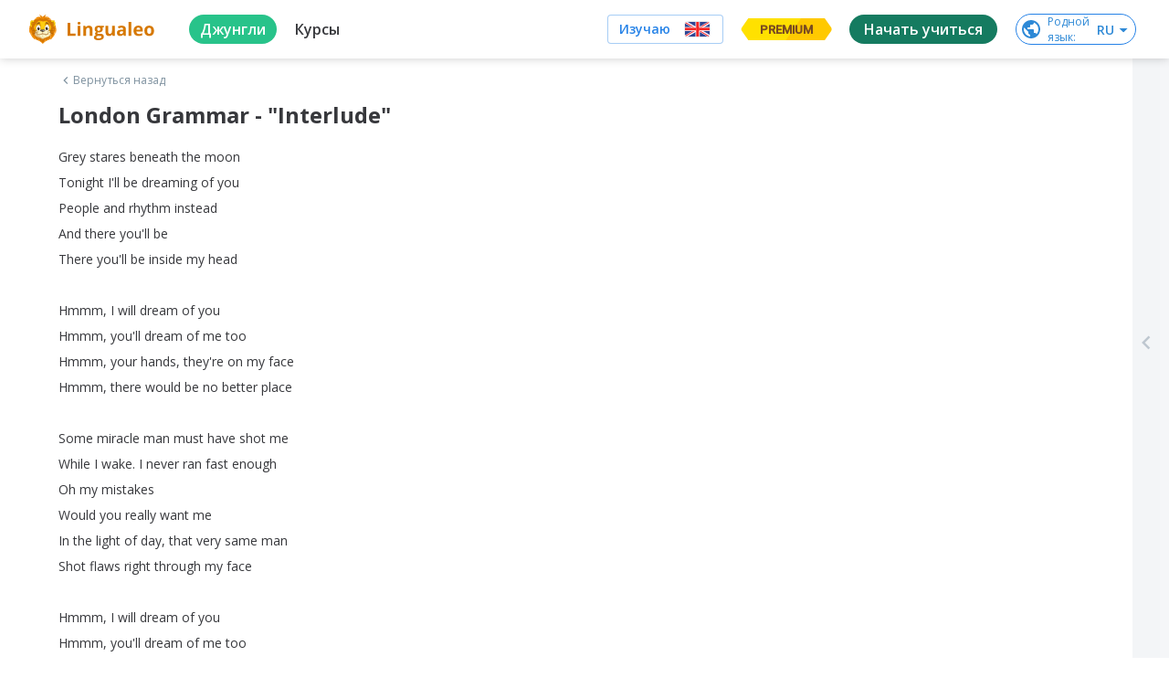

--- FILE ---
content_type: text/javascript
request_url: https://cdn-frontend-static.lingualeo.com/_next/static/chunks/472.c565fc36a339a340efb6.js
body_size: 668
content:
(window.webpackJsonp_N_E=window.webpackJsonp_N_E||[]).push([[472],{"6m3i":function(e,n){e.exports='<svg viewBox="0 0 24 20" fill="none" xmlns="http://www.w3.org/2000/svg"><path fill-rule="evenodd" clip-rule="evenodd" d="M1.643 8.634c6.441-2.797 10.73-4.656 12.883-5.558 6.128-2.558 7.416-3 8.244-3.018.184 0 .59.037.865.258.22.184.276.423.313.607.037.184.074.57.037.865-.331 3.497-1.767 11.98-2.503 15.882-.313 1.656-.92 2.208-1.51 2.263-1.287.111-2.263-.846-3.496-1.656-1.95-1.27-3.036-2.06-4.932-3.312-2.19-1.436-.773-2.227.479-3.515.331-.332 5.98-5.484 6.091-5.945.018-.055.018-.276-.11-.386-.129-.11-.313-.074-.46-.037-.203.037-3.295 2.098-9.312 6.165-.884.608-1.675.902-2.393.884-.791-.019-2.3-.442-3.441-.81-1.38-.442-2.485-.681-2.393-1.454.056-.405.608-.81 1.638-1.233z" fill="#FFF"></path></svg>'}}]);